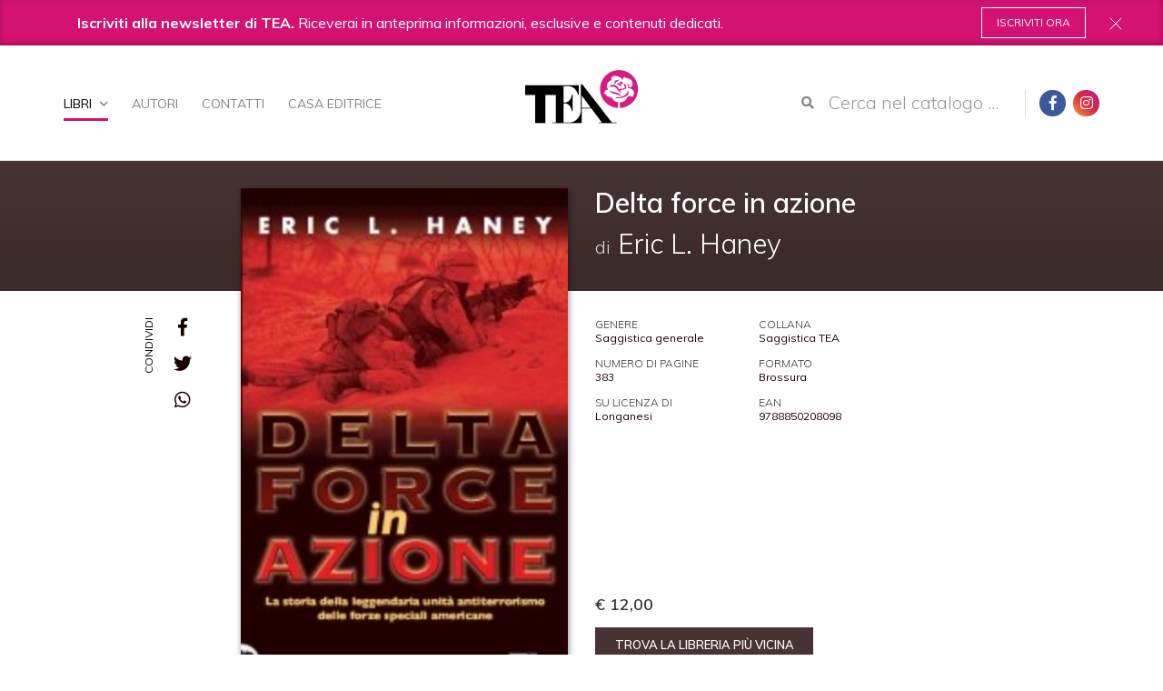

--- FILE ---
content_type: text/html;charset=utf-8
request_url: https://www.tealibri.it/libri/delta-force-in-azione-9788850208098
body_size: 6367
content:
<!doctype html><html xmlns="http://www.w3.org/1999/xhtml" lang="it"> <head><meta charset="utf-8"><meta http-equiv="X-UA-Compatible" content="IE=edge"><meta name="viewport" content="width=device-width, initial-scale=1"><meta name="format-detection" content="telephone=no"><!-- Google Tag Manager --><script>(function(w,d,s,l,i){w[l]=w[l]||[];w[l].push({'gtm.start':
new Date().getTime(),event:'gtm.js'});var f=d.getElementsByTagName(s)[0],
j=d.createElement(s),dl=l!='dataLayer'?'&l='+l:'';j.async=true;j.src=
'https://www.googletagmanager.com/gtm.js?id='+i+dl;f.parentNode.insertBefore(j,f);
})(window,document,'script','dataLayer','GTM-MZ4H8TQ');</script><!-- End Google Tag Manager --><link href="https://fonts.googleapis.com/css?family=Muli:300,400,600,700,800,900|Belgrano" rel="stylesheet"><base href="https://www.tealibri.it/libri/delta-force-in-azione-9788850208098"><!--[if lt IE 7]></base><![endif]--><meta property="og:title" content="TEA - Delta force in azione"><meta property="og:url" content="https://www.tealibri.it/libri/delta-force-in-azione-9788850208098"><meta property="og:image" content="https://www.tealibri.it/libri/delta-force-in-azione-9788850208098/image_large"><meta property="og:site_name" content="tealibri.it"><meta property="og:locale" content="it_IT"><title>Eric L. Haney - Delta force in azione &mdash; TEA Libri</title><link rel="stylesheet" type="text/css" href="https://www.tealibri.it/portal_css/TEA%20-%20Site%20Package/++resource++tea.site.fonts/css/dripicons.css"><link rel="stylesheet" type="text/css" href="https://www.tealibri.it/portal_css/TEA%20-%20Site%20Package/++resource++tea.site.fonts/css/fontawesome.min.css"><link rel="stylesheet" type="text/css" href="https://www.tealibri.it/portal_css/TEA%20-%20Site%20Package/++resource++tea.site.stylesheets/slick.css"><link rel="stylesheet" type="text/css" href="https://www.tealibri.it/portal_css/TEA%20-%20Site%20Package/++resource++tea.site.stylesheets/magnific-popup.css"><link rel="stylesheet" type="text/css" href="https://www.tealibri.it/portal_css/TEA%20-%20Site%20Package/bootstrap.css"><link rel="stylesheet" type="text/css" href="https://www.tealibri.it/portal_css/TEA%20-%20Site%20Package/base.css"><link rel="stylesheet" type="text/css" href="https://www.tealibri.it/portal_css/TEA%20-%20Site%20Package/public.css"><link rel="stylesheet" type="text/css" href="https://www.tealibri.it/portal_css/TEA%20-%20Site%20Package/columns.css"><link rel="stylesheet" type="text/css" href="https://www.tealibri.it/portal_css/TEA%20-%20Site%20Package/portlets.css"><link rel="stylesheet" type="text/css" href="https://www.tealibri.it/portal_css/TEA%20-%20Site%20Package/forms.css"><link rel="stylesheet" type="text/css" href="https://www.tealibri.it/portal_css/TEA%20-%20Site%20Package/print.css"><link rel="stylesheet" type="text/css" href="https://www.tealibri.it/portal_css/TEA%20-%20Site%20Package/++resource++mediatria.cookies.stylesheets/main.css"><link rel="stylesheet" type="text/css" href="https://www.tealibri.it/portal_css/TEA%20-%20Site%20Package/teaCustom.css"><!--[if lt IE 8]>    
    
    <link rel="stylesheet" type="text/css" href="https://www.tealibri.it/portal_css/TEA%20-%20Site%20Package/IEFixes.css" />
        <![endif]--><meta name="DC.creator" content="zope"><meta name="DC.format" content="text/html"><meta name="DC.language" content="it"><meta name="DC.date.modified" content="2019-05-18T12:57:46+01:00"><meta name="DC.date.created" content="2018-12-16T17:13:34+01:00"><meta name="DC.type" content="Book"><meta name="DC.distribution" content="Global"><meta name="robots" content="ALL"><meta name="distribution" content="Global"><link rel="canonical" href="https://www.tealibri.it/libri/delta-force-in-azione-9788850208098"><link rel="shortcut icon" type="image/x-icon" href="https://www.tealibri.it/favicon.ico"><link rel="apple-touch-icon" href="https://www.tealibri.it/touch_icon.png"><link rel="search" href="https://www.tealibri.it/@@search" title="Cerca nel sito"><link rel="stylesheet" href="++resource++tea.site.stylesheets/magnific-popup.css"><!-- HTML5 Shim and Respond.js IE8 support of HTML5 elements and media queries --><!-- WARNING: Respond.js doesn't work if you view the page via file:// --><!--[if lt IE 9]>
      <script src="https://oss.maxcdn.com/html5shiv/3.7.2/html5shiv.min.js"></script>
      <script src="https://oss.maxcdn.com/respond/1.4.2/respond.min.js"></script>
      <![endif]--></head> <body class="template-book_view portaltype-book site-tea off section-libri subsection-delta-force-in-azione-9788850208098 icons-on userrole-anonymous" dir="ltr"> <!-- Google Tag Manager (noscript) --> <noscript><iframe src="https://www.googletagmanager.com/ns.html?id=GTM-MZ4H8TQ" height="0" width="0" style="display:none;visibility:hidden"></iframe></noscript> <!-- End Google Tag Manager (noscript) --> <div id="portal-personaltools-wrapper"> </div> <div id="responsive-menu"> <div id="responsive-menu_inner" class="container"> <div class="mrow tablet-menu"> <div class="col-md-6 col-sm-8"> <div class="responsiveMenu_inner"> <h3><a href="https://www.tealibri.it/casa-editrice">Casa Editrice</a></h3> <div class="responsiveMenu_sub"> <h3><a href="https://www.tealibri.it/libri/">Libri</a></h3> <a href="https://www.tealibri.it/libri/novita">Novità</a> <a href="https://www.tealibri.it/libri/in-arrivo">In arrivo</a> <a href="https://www.tealibri.it/libri/generi">Generi</a> <a href="https://www.tealibri.it/libri/collane">Collane</a> </div> <h3><a href="https://www.tealibri.it/autori">Autori</a></h3> <h3><a href="https://www.tealibri.it/speciali">Speciali</a></h3> <h3><a href="https://www.tealibri.it/contatti">Contatti</a></h3> <h6><a href="https://www.tealibri.it/policy">Cookie Policy</a></h6> </div> </div> <div class="col-md-6 col-sm-4"> <div class="responsiveMenu_inner"> <div class="responsiveMenu_address"> <strong>Dove siamo</strong> Via Gherardini, 10 - 20145 Milano<br> Tel 02 34597625<br> </div> <div class="responsiveMenu_social"> <strong>Seguici su</strong> <a class="portalSocial" target="_blank" href="https://www.facebook.com/TEAlibri/" style="display:inline-block"><i class="fab fa-facebook-f"></i></a> <a class="portalSocial bg-instagram" href="https://www.instagram.com/tea.libri/" target="_blank" style="display:inline-block;margin-left: 5px"><i class="fab fa-instagram"></i></a> </div> </div> </div> </div> <div class="mrow smartphone-menu"> <div class="col-md-12"> <div class="responsiveMenu_inner"> <h3><a href="https://www.tealibri.it/casa-editrice">Casa Editrice</a></h3> <div class="responsiveMenu_sub"> <h3><a href="https://www.tealibri.it/libri/">Libri</a></h3> <div style="column-count: 2; padding: 0 110px"> <a href="https://www.tealibri.it/libri/novita">Novità</a> <a href="https://www.tealibri.it/libri/in-arrivo">In arrivo</a> <a href="https://www.tealibri.it/libri/generi">Generi</a> <a href="https://www.tealibri.it/libri/collane">Collane</a> </div> </div> <h3><a href="https://www.tealibri.it/autori">Autori</a></h3> <h3><a href="https://www.tealibri.it/speciali">Speciali</a></h3> <h3><a href="https://www.tealibri.it/contatti">Contatti</a></h3> </div> </div> <div class="col-md-12"> <div class="responsiveMenu_inner"> <h6><a href="https://www.tealibri.it/policy">Cookie Policy</a></h6> </div> </div> <div class="mrow"> <div class="col-md-12"> <div class="responsiveMenu_inner"> <div class="responsiveMenu_address"> <strong>Dove siamo</strong> Via Gherardini, 10 - 20145 Milano<br> Tel 02 34597625<br> </div> <div class="responsiveMenu_social"> <strong>Seguici su</strong> <a class="portalSocial" target="_blank" href="https://www.facebook.com/TEAlibri/" style="display:inline-block!important;"><i class="fab fa-facebook-f"></i></a> <a class="portalSocial bg-instagram" href="https://www.instagram.com/tea.libri/" target="_blank" style="display:inline-block!important;margin-left: 5px"><i class="fab fa-instagram"></i></a> </div> </div> </div> </div> </div> </div> </div> <div class="newsletter-banner js-newsletter"> <div class="container"> <div class="row"> <div class="col-md-12"> <div class="newsletter-banner__inner"> <p><b>Iscriviti alla newsletter di TEA.</b> Riceverai in anteprima informazioni, esclusive e contenuti dedicati.</p> <a class="btn-nl-banner js-close-banner" href="/newsletter">Iscriviti ora</a> </div> </div> </div> </div> <span class="nl-close js-close-banner" style="cursor: pointer"><img src="++resource++tea.site.images/close-x.svg" alt="close"></span> </div> <header id="header"> <div class="container"> <div id="portal-header"> <nav role="navigation" id="portal-globalnav"> <ul> <li id="portaltab-libri" class="selected"> <a id="libri-menu-trigger" href="https://www.tealibri.it/libri" title>Libri <i class="fa fa-chevron-down"></i></a> </li> <li id="portaltab-autori" class="plain"> <a href="https://www.tealibri.it/autori" title>Autori</a> </li> <li id="portaltab-contatti" class="plain"> <a href="https://www.tealibri.it/contatti" title>Contatti</a> </li> <li id="portaltab-casa-editrice" class="plain"> <a href="https://www.tealibri.it/casa-editrice" title>Casa Editrice</a> </li> </ul> </nav> <div id="dropdown-menu" style="display: none"> <div id="dropdown-menu-inner"> <div class="dropdownRow"> <a href="https://www.tealibri.it/libri/novita">Novità</a> </div> <div class="dropdownRow"> <a href="https://www.tealibri.it/libri/in-arrivo">In arrivo</a> </div> <div class="dropdownRow"> <a href="https://www.tealibri.it/libri/generi">Generi</a> </div> <div class="dropdownRow"> <a href="https://www.tealibri.it/libri/collane">Collane</a> </div> </div> <div id="dropdown-link"> <a href="https://www.tealibri.it/catalogo">Vedi tutti</a> </div> </div> <div id="trigger-menu"> <div id="bars"></div> </div> <a id="portal-logo" title="TEA Libri" accesskey="1" href="https://www.tealibri.it"> <img src="++resource++tea.site.images/tea-logo.svg" alt> </a> <div id="portal-right-outer"> <div id="search-responsive"><span>Cerca</span><i class="fas fa-search"></i></div> <div id="portal-searchbox"> <form id="searchGadget_form" role="search" method="post" class="searchForm form-inline" action="https://www.tealibri.it/catalogo"> <div class="LSBox form-group"> <button class="searchButton btn btn-default" type="submit" value="Cerca"><i class="fas fa-search"></i></button> <input name="search_key" type="text" size="18" title="Cerca nel catalogo ..." placeholder="Cerca nel catalogo ..." accesskey="4" class="searchField form-control" id="searchGadget"> <!--?<div class="LSResult" id="LSResult">--> <!--?<div class="LSShadow" id="LSShadow"></div>--> <!--?</div>--> </div> </form> </div> <div id="portal-social"> <a class="portalSocial" href="https://www.facebook.com/TEAlibri/" target="_blank"><i class="fab fa-facebook-f"></i></a> <a class="portalSocial bg-instagram" href="https://www.instagram.com/tea.libri/" target="_blank" style="margin-left: 5px"><i class="fab fa-instagram"></i></a> </div> </div> <p class="hiddenStructure"> <a accesskey="2" href="https://www.tealibri.it/libri/delta-force-in-azione-9788850208098#content">Salta ai contenuti.</a> | <a accesskey="6" href="https://www.tealibri.it/libri/delta-force-in-azione-9788850208098#portal-globalnav">Salta alla navigazione</a> </p> </div> </div> </header> <!-- status message --> <dl class="portalMessage info" id="kssPortalMessage" style="display:none"> <dt>Info</dt> <dd></dd> </dl> <div id="portal-columns"> <div id="portal-column-content"> <div id="viewlet-above-content"></div> <div class> <div id="content"> <div id="libro-view" itemscope itemtype="http://schema.org/Book" data-url="https://www.tealibri.it/libri/delta-force-in-azione-9788850208098" data-color data-ean="9788850208098"> <div class="dynamicBackground" id="colored-header"> <div class="container"> <div class="mrow"> <div class="col-md-4 col-md-offset-6 col-sm-6 col-sm-offset-6"> <div id="text-header"> <h1 itemprop="name">Delta force in azione</h1> <h2 itemscope itemtype="http://schema.org/Person" itemprop="author" class="autori-1">di <a itemprop="url" content="https://www.tealibri.it/autori/eric-l-haney" href="https://www.tealibri.it/autori/eric-l-haney"><span itemprop="name">Eric L. Haney</span></a> </h2> <meta itemprop="publisher" content="TEA Libri"> </div> </div> </div> </div> </div> <div id="libro-top" data-url="https://www.tealibri.it/libri/delta-force-in-azione-9788850208098" data-ean="9788850208098"> <div class="container"> <div class="mrow"> <div class="col-md-1 col-md-offset-1 col-sm-1 visible-sm visible-md visible-lg"> <div id="libro-sharing"> <a target="_blank" href="http://www.facebook.com/sharer/sharer.php?u=https://www.tealibri.it/libri/delta-force-in-azione-9788850208098&text=Eric L. Haney - Delta force in azione - TEA Libri"> <i class="fab fa-facebook-f dynamicColorNoAlpha"></i> </a> <a target="_blank" href="https://twitter.com/share?url=https://www.tealibri.it/libri/delta-force-in-azione-9788850208098&text=Eric L. Haney - Delta force in azione - TEA Libri"> <i class="fab fa-twitter dynamicColorNoAlpha"></i> </a> <a target="_blank" href="whatsapp://send?text=Eric L. Haney - Delta force in azione - TEA Libri%20https://www.tealibri.it/libri/delta-force-in-azione-9788850208098"> <i class="fab fa-whatsapp dynamicColorNoAlpha"></i> </a> </div> </div> <div class="col-md-4 col-sm-5 col-xs-5 col-xss-6 col-xxxs-8 col-xxxs-offset-2" id="cover-wrapper"> <div id="libro-cover"> <meta itemprop="thumbnailUrl" content="https://www.tealibri.it/libri/delta-force-in-azione-9788850208098/image_large"> <img id="cover" itemprop="image" content="https://www.tealibri.it/libri/delta-force-in-azione-9788850208098/image" src="https://www.tealibri.it/libri/delta-force-in-azione-9788850208098/image_large" alt="Delta force in azione"> </div> <div id="libro-price" itemprop="offers" itemscope itemtype="http://schema.org/Offer"> <span itemprop="price">€ 12,00</span> <a class="dynamicBackground" target="_blank" itemprop="url" href="https://www.illibraio.it/librerie?utm_source=BottoneTrovaLibreria&utm_medium=Delta force in azione&utm_campaign=TEA">Trova la libreria più vicina</a> <a class="dynamicBackground buy-btn" href="#" target="_blank">Acquista online</a> <div class="tendinaBuy"> <div class="dynamicBackground fakeBackground"></div> <a target="_blank" style="padding-top: 8px;padding-bottom: 8px;" itemprop="url" href="https://clkuk.tradedoubler.com/click?p(217249)a(2390779)g(20336894)url(https://www.ibs.it/libro/e/9788850208098)"> <img style="height:20px;width:auto" src="++resource++tea.site.images/ibs-logo.svg"> </a> <a target="_blank" style="padding-top: 8px;padding-bottom: 8px;" itemprop="url" href="https://www.amazon.it/dp/885020809X/ref=nosim?tag=tealibri-21"> <img style="height:22px;width:auto" src="++resource++tea.site.images/amazon-logo-white.svg"> </a> </div> </div> </div> <div class="col-md-4 col-sm-6 col-xs-7 col-xss-12 col-xxxs-12 col-xss-offset-0" id="info-wrapper"> <div id="libro-info"> <div class="libroInfoCol"> <h6>Genere</h6> <a class="dynamicColorNoAlpha" href="https://www.tealibri.it/generi/saggistica-generale"><span itemprop="genre">Saggistica generale</span></a> </div> <div class="libroInfoCol"> <h6>Collana</h6> <a class="dynamicColorNoAlpha" href="https://www.tealibri.it/collane/saggistica-tea"> Saggistica TEA </a> </div> <div class="libroInfoCol"> <h6>Numero di pagine</h6> <span class="dynamicColorNoAlpha" itemprop="numberOfPages">383</span> </div> <div class="libroInfoCol"> <h6>Formato</h6> <span class="dynamicColorNoAlpha" itemprop="bookFormat">Brossura</span> </div> <div class="libroInfoCol"> <h6>Su licenza di</h6> <span class="dynamicColorNoAlpha">Longanesi</span> </div> <div class="libroInfoCol"> <h6>Ean</h6> <span class="dynamicColorNoAlpha" itemprop="isbn">9788850208098</span> </div> <div id="anteprima-wrapper" style="opacity: 0; height: 44px"> <hr> <a target="_blank" class="btn-sfogliabile" href style="display: none"><i class="fas fa-book-open dynamicColorNoAlpha"></i> <span>Sfoglia le prime pagine</span></a> </div> </div> </div> </div> </div> </div> <div id="libro-bottom"> <div class="container"> <div class="mrow"> </div> </div> </div> <div id="libro-description"> <div class="container"> <div class="mrow"> <div class="col-md-offset-2 col-md-8 col-sm-offset-1 col-sm-10"> <div itemprop="description"><p>Con questo brillante e avvincente resoconto, Eric Haney, uno dei membri fondatori della Delta Force, ci accompagna dentro la realtà della leggendaria unità antiterrorismo. Per la prima volta vengono svelati i particolari dell'estenuante processo di selezione e addestramento - concepito per spezzare il combattente più forte '; vengono riportate le micidiali routine di alcune vere missioni e viene descritta nel dettaglio l'irruzione in un aeroplano in mano ai dirottatori... Dalle operazioni di guerriglia nella giungla del Centroamerica allo sbarco a Grenada, Haney riesce a restituire l'eroismo e la disciplina che caratterizzano gli uomini della Delta Force, trasportando il lettore in mezzo a loro, sul campo, nel cuore dell'azione.</p></div> </div> </div> </div> </div> <div id="libro-mini-slider"> <div class="container"> <div class="mrow"> <div class="col-md-offset-2 col-md-8 col-sm-offset-1 col-sm-10"> </div> </div> </div> </div> <div id="libro-mega-slider"> <div class="container"> <div class="megaSlider"> <h6>DELLO STESSO GENERE</h6> <div id="libro-genere-slider" class="mrow"> <div class="slideBook"> <div class="bookBox"> <div class="bookBoxImg" style="background:url(https://www.tealibri.it/libri/robin-s-sharma-la-ricchezza-che-il-denaro-non-ti-pua2-dare-9788850274314/image_preview) no-repeat center center /cover"> <a href="https://www.tealibri.it/libri/robin-s-sharma-la-ricchezza-che-il-denaro-non-ti-pua2-dare-9788850274314"></a> </div> <div class="bookBoxText"> <h3><a href="https://www.tealibri.it/libri/robin-s-sharma-la-ricchezza-che-il-denaro-non-ti-pua2-dare-9788850274314">La ricchezza che il denaro non ti può dare</a></h3> <h4> <a href="https://www.tealibri.it/autori/robin-s-sharma">Robin S. Sharma</a> </h4> </div> </div> </div> <div class="slideBook"> <div class="bookBox"> <div class="bookBoxImg" style="background:url(https://www.tealibri.it/libri/paolo-alliata-lamore-fa-i-miracoli-9788850274147/image_preview) no-repeat center center /cover"> <a href="https://www.tealibri.it/libri/paolo-alliata-lamore-fa-i-miracoli-9788850274147"></a> </div> <div class="bookBoxText"> <h3><a href="https://www.tealibri.it/libri/paolo-alliata-lamore-fa-i-miracoli-9788850274147">L'amore fa i miracoli</a></h3> <h4> <a href="https://www.tealibri.it/autori/paolo-alliata">Paolo Alliata</a> </h4> </div> </div> </div> <div class="slideBook"> <div class="bookBox"> <div class="bookBoxImg" style="background:url(https://www.tealibri.it/libri/piergiorgio-odifreddi-il-matematico-impertinente-9788850274505/image_preview) no-repeat center center /cover"> <a href="https://www.tealibri.it/libri/piergiorgio-odifreddi-il-matematico-impertinente-9788850274505"></a> </div> <div class="bookBoxText"> <h3><a href="https://www.tealibri.it/libri/piergiorgio-odifreddi-il-matematico-impertinente-9788850274505">Il matematico impertinente</a></h3> <h4> <a href="https://www.tealibri.it/autori/piergiorgio-odifreddi">Piergiorgio Odifreddi</a> </h4> </div> </div> </div> <div class="slideBook"> <div class="bookBox"> <div class="bookBoxImg" style="background:url(https://www.tealibri.it/libri/piergiorgio-odifreddi-le-menzogne-di-ulisse-9788850274499/image_preview) no-repeat center center /cover"> <a href="https://www.tealibri.it/libri/piergiorgio-odifreddi-le-menzogne-di-ulisse-9788850274499"></a> </div> <div class="bookBoxText"> <h3><a href="https://www.tealibri.it/libri/piergiorgio-odifreddi-le-menzogne-di-ulisse-9788850274499">Le menzogne di Ulisse</a></h3> <h4> <a href="https://www.tealibri.it/autori/piergiorgio-odifreddi">Piergiorgio Odifreddi</a> </h4> </div> </div> </div> <div class="slideBook"> <div class="bookBox"> <div class="bookBoxImg" style="background:url(https://www.tealibri.it/libri/piergiorgio-odifreddi-incontri-con-menti-straordinarie-9788850274482/image_preview) no-repeat center center /cover"> <a href="https://www.tealibri.it/libri/piergiorgio-odifreddi-incontri-con-menti-straordinarie-9788850274482"></a> </div> <div class="bookBoxText"> <h3><a href="https://www.tealibri.it/libri/piergiorgio-odifreddi-incontri-con-menti-straordinarie-9788850274482">Incontri con menti straordinarie</a></h3> <h4> <a href="https://www.tealibri.it/autori/piergiorgio-odifreddi">Piergiorgio Odifreddi</a> </h4> </div> </div> </div> <div class="slideBook"> <div class="bookBox"> <div class="bookBoxImg" style="background:url(https://www.tealibri.it/libri/luca-briasco-il-re-di-tutti-9788850274178/image_preview) no-repeat center center /cover"> <a href="https://www.tealibri.it/libri/luca-briasco-il-re-di-tutti-9788850274178"></a> </div> <div class="bookBoxText"> <h3><a href="https://www.tealibri.it/libri/luca-briasco-il-re-di-tutti-9788850274178">Il re di tutti</a></h3> <h4> <a href="https://www.tealibri.it/autori/luca-briasco">Luca Briasco</a> </h4> </div> </div> </div> <div class="slideBook"> <div class="bookBox"> <div class="bookBoxImg" style="background:url(https://www.tealibri.it/libri/lucy-worsley-la-vita-segreta-di-agatha-christie-9788850273898/image_preview) no-repeat center center /cover"> <a href="https://www.tealibri.it/libri/lucy-worsley-la-vita-segreta-di-agatha-christie-9788850273898"></a> </div> <div class="bookBoxText"> <h3><a href="https://www.tealibri.it/libri/lucy-worsley-la-vita-segreta-di-agatha-christie-9788850273898">La vita segreta di Agatha Christie</a></h3> <h4> <a href="https://www.tealibri.it/autori/lucy-worsley">Lucy Worsley</a> </h4> </div> </div> </div> <div class="slideBook"> <div class="bookBox"> <div class="bookBoxImg" style="background:url(https://www.tealibri.it/libri/jens-andersen-lego-una-storia-di-famiglia-9788850273881/image_preview) no-repeat center center /cover"> <a href="https://www.tealibri.it/libri/jens-andersen-lego-una-storia-di-famiglia-9788850273881"></a> </div> <div class="bookBoxText"> <h3><a href="https://www.tealibri.it/libri/jens-andersen-lego-una-storia-di-famiglia-9788850273881">LEGO. Una storia di famiglia</a></h3> <h4> <a href="https://www.tealibri.it/autori/jens-andersen">Jens Andersen</a> </h4> </div> </div> </div> <div class="slideBook"> <div class="bookBox"> <div class="bookBoxImg" style="background:url(https://www.tealibri.it/libri/monica-maggioni-spettri-9788850273867/image_preview) no-repeat center center /cover"> <a href="https://www.tealibri.it/libri/monica-maggioni-spettri-9788850273867"></a> </div> <div class="bookBoxText"> <h3><a href="https://www.tealibri.it/libri/monica-maggioni-spettri-9788850273867">Spettri</a></h3> <h4> <a href="https://www.tealibri.it/autori/monica-maggioni">Monica Maggioni</a> </h4> </div> </div> </div> <div class="slideBook"> <div class="bookBox"> <div class="bookBoxImg" style="background:url(https://www.tealibri.it/libri/candace-b-pert-molecole-di-emozioni-9788850273829/image_preview) no-repeat center center /cover"> <a href="https://www.tealibri.it/libri/candace-b-pert-molecole-di-emozioni-9788850273829"></a> </div> <div class="bookBoxText"> <h3><a href="https://www.tealibri.it/libri/candace-b-pert-molecole-di-emozioni-9788850273829">Molecole di emozioni</a></h3> <h4> <a href="https://www.tealibri.it/autori/candace-b-pert">Candace B. Pert</a> </h4> </div> </div> </div> <div class="slideBook"> <div class="bookBox"> <div class="bookBoxImg" style="background:url(https://www.tealibri.it/libri/suzanne-osullivan-il-paradosso-della-diagnosi-9788850272969/image_preview) no-repeat center center /cover"> <a href="https://www.tealibri.it/libri/suzanne-osullivan-il-paradosso-della-diagnosi-9788850272969"></a> </div> <div class="bookBoxText"> <h3><a href="https://www.tealibri.it/libri/suzanne-osullivan-il-paradosso-della-diagnosi-9788850272969">Il paradosso della diagnosi</a></h3> <h4> <a href="https://www.tealibri.it/autori/suzanne-osullivan">Suzanne O'Sullivan</a> </h4> </div> </div> </div> <div class="slideBook"> <div class="bookBox"> <div class="bookBoxImg" style="background:url(https://www.tealibri.it/libri/nelle-fortenberry-il-ragazzo-del-futuro-9788850272723/image_preview) no-repeat center center /cover"> <a href="https://www.tealibri.it/libri/nelle-fortenberry-il-ragazzo-del-futuro-9788850272723"></a> </div> <div class="bookBoxText"> <h3><a href="https://www.tealibri.it/libri/nelle-fortenberry-il-ragazzo-del-futuro-9788850272723">Il ragazzo del futuro</a></h3> <h4> <a href="https://www.tealibri.it/autori/nelle-fortenberry">Nelle Fortenberry</a> </h4> </div> </div> </div> </div> </div> </div> </div> <div id="responsive-sharing"> <div class="container"> <span>Condividi</span> <div id="responsive-sharing-inner"> <a target="_blank" href="http://www.facebook.com/sharer/sharer.php?u=https://www.tealibri.it/libri/delta-force-in-azione-9788850208098&text=Eric L. Haney - Delta force in azione - TEA Libri"> <i class="fab fa-facebook-f dynamicColorNoAlpha"></i> </a> <a target="_blank" href="https://twitter.com/share?url=https://www.tealibri.it/libri/delta-force-in-azione-9788850208098&text=Eric L. Haney - Delta force in azione - TEA Libri"> <i class="fab fa-twitter dynamicColorNoAlpha"></i> </a> <a target="_blank" href="whatsapp://send?text=Eric L. Haney - Delta force in azione - TEA Libri%20https://www.tealibri.it/libri/delta-force-in-azione-9788850208098"> <i class="fab fa-whatsapp dynamicColorNoAlpha"></i> </a> </div> </div> </div> </div> </div> </div> <div id="viewlet-below-content"><div id="portal-breadcrumb"> <div class="container"> <ul class="breadcrumb"> <li id="breadcrumbs-home"> <a href="https://www.tealibri.it">Home</a> </li> <li id="breadcrumbs-1" dir="ltr"> <a href="https://www.tealibri.it/libri">Libri</a> </li> <li id="breadcrumbs-2" dir="ltr"> <span class="active">Delta force in azione</span> </li> </ul> </div> </div> </div> </div> </div> <footer id="footer"> <div id="portal-siteactions"> </div> <div id="portal-footer"> <div class="container"> <div class="mrow"> <div class="col-md-4 col-sm-4"> <a class="footer-logo" href> <img height="50" src="++resource++tea.site.images/tea-logo.svg" alt> </a> <div class="footer-quote"> <strong>Grandi best seller</strong> per tutte le tasche </div> </div> <div class="col-md-6 col-sm-6"> <div class="mrow"> <div class="col-md-6 col-sm-6"> <div class="footer-menu"> <h2><a href="/casa-editrice">Casa Editrice</a></h2> <h2><a href="/libri">Libri</a></h2> <div class="footer-submenu"> <h3><a href="/libri/novita">Novità</a></h3> <h3><a href="/libri/in-arrivo">In arrivo</a></h3> <h3><a href="/libri/generi">Generi</a></h3> <h3><a href="/libri/collane">Collane</a></h3> </div> </div> </div> <div class="col-md-6 col-sm-6"> <div class="footer-menu"> <h2><a href="/autori">Autori</a></h2> <h2><a href="/speciali">Speciali</a></h2> <h2><a href="/contatti">Contatti</a></h2> </div> </div> </div> </div> <div class="col-md-2 col-sm-2"> <h6 class="miniLabel">Seguici su</h6> <div class="socialWrapper"> <a href="https://www.facebook.com/TEAlibri/" target="_blank" class="portalSocial"><i class="fab fa-facebook-f"></i></a> <a class="portalSocial bg-instagram" href="https://www.instagram.com/tea.libri/" target="_blank" style="margin-left: 5px"><i class="fab fa-instagram"></i></a> </div> </div> </div> </div> </div> <div id="portal-colophon"> <div class="container"> <div class="row"> <div class="col-md-6" style="padding: 0"> <div class="gruppo-gems"> <span>TEA - Tascabili degli Editori Associati S.r.l. | All rights reserved &copy; 2026 | P.IVA: 09691220157</span> <span>Una casa editrice del Gruppo editoriale Mauri Spagnol</span><br> <a href="http://www.maurispagnol.it" target="_blank"><img alt="Gruppo editoriale Mauri Spagnol" src="logo-full.png"></a> </div> </div> <div class="col-md-5" style="padding: 0"> <p style="color:#666; font-size: 10px">Il sito tealibri.it partecipa ai programmi di affiliazione dei negozi IBS.it e Amazon EU, forme di accordo che consentono ai siti di recepire una piccola quota dei ricavi sui prodotti linkati e poi acquistati dagli utenti, senza variazione di prezzo per questi ultimi.</p> </div> <div class="col-md-1" style="padding: 0"> <ul> <li><a href="https://www.tealibri.it/policy">Cookie Policy</a></li> </ul> </div> </div> </div> </div> </footer> <script type="text/javascript" src="https://www.tealibri.it/portal_javascripts/TEA%20-%20Site%20Package/jquery-1.11.1.min.js"></script> <script type="text/javascript" src="https://www.tealibri.it/portal_javascripts/TEA%20-%20Site%20Package/++resource++tea.site.javascripts/teaCustom.js"></script> <script type="text/javascript" src="https://www.tealibri.it/portal_javascripts/TEA%20-%20Site%20Package/modernizr.js"></script> <script type="text/javascript" src="https://www.tealibri.it/portal_javascripts/TEA%20-%20Site%20Package/++resource++tea.site.javascripts/jquery.magnific-popup.min.js"></script> <script type="text/javascript" src="https://www.tealibri.it/portal_javascripts/TEA%20-%20Site%20Package/++resource++tea.site.javascripts/slick.min.js"></script> <script type="text/javascript" src="https://www.tealibri.it/portal_javascripts/TEA%20-%20Site%20Package/bootstrap.min.js"></script> <script type="text/javascript" src="https://www.tealibri.it/portal_javascripts/TEA%20-%20Site%20Package/register_function.js"></script> <script type="text/javascript" src="https://www.tealibri.it/portal_javascripts/TEA%20-%20Site%20Package/plone_javascript_variables.js"></script> <script type="text/javascript" src="https://www.tealibri.it/portal_javascripts/TEA%20-%20Site%20Package/++resource++plone.app.jquerytools.js"></script> <script type="text/javascript" src="https://www.tealibri.it/portal_javascripts/TEA%20-%20Site%20Package/++resource++plone.app.jquerytools.form.js"></script> <script type="text/javascript" src="https://www.tealibri.it/portal_javascripts/TEA%20-%20Site%20Package/++resource++plone.app.jquerytools.overlayhelpers.js"></script> <script type="text/javascript" src="https://www.tealibri.it/portal_javascripts/TEA%20-%20Site%20Package/++resource++plone.app.jquerytools.dateinput.js"></script> <script type="text/javascript" src="https://www.tealibri.it/portal_javascripts/TEA%20-%20Site%20Package/++resource++plone.app.jquerytools.tooltip.js"></script> <script type="text/javascript" src="https://www.tealibri.it/portal_javascripts/TEA%20-%20Site%20Package/nodeutilities.js"></script> <script type="text/javascript" src="https://www.tealibri.it/portal_javascripts/TEA%20-%20Site%20Package/cookie_functions.js"></script> <script type="text/javascript" src="https://www.tealibri.it/portal_javascripts/TEA%20-%20Site%20Package/livesearch.js"></script> <script type="text/javascript" src="https://www.tealibri.it/portal_javascripts/TEA%20-%20Site%20Package/select_all.js"></script> <script type="text/javascript" src="https://www.tealibri.it/portal_javascripts/TEA%20-%20Site%20Package/dragdropreorder.js"></script> <script type="text/javascript" src="https://www.tealibri.it/portal_javascripts/TEA%20-%20Site%20Package/collapsiblesections.js"></script> <script type="text/javascript" src="https://www.tealibri.it/portal_javascripts/TEA%20-%20Site%20Package/form_tabbing.js"></script> <script type="text/javascript" src="https://www.tealibri.it/portal_javascripts/TEA%20-%20Site%20Package/popupforms.js"></script> <script type="text/javascript" src="https://www.tealibri.it/portal_javascripts/TEA%20-%20Site%20Package/jquery.highlightsearchterms.js"></script> <script type="text/javascript" src="https://www.tealibri.it/portal_javascripts/TEA%20-%20Site%20Package/first_input_focus.js"></script> <script type="text/javascript" src="https://www.tealibri.it/portal_javascripts/TEA%20-%20Site%20Package/toc.js"></script> <script type="text/javascript" src="https://www.tealibri.it/portal_javascripts/TEA%20-%20Site%20Package/collapsibleformfields.js"></script> <script type="text/javascript" src="https://www.tealibri.it/portal_javascripts/TEA%20-%20Site%20Package/dropdown.js"></script> <script type="text/javascript" src="https://www.tealibri.it/portal_javascripts/TEA%20-%20Site%20Package/inline_validation.js"></script> <script type="text/javascript" src="https://www.tealibri.it/portal_javascripts/TEA%20-%20Site%20Package/kss-bbb.js"></script> <script type="text/javascript" src="https://www.tealibri.it/portal_javascripts/TEA%20-%20Site%20Package/++resource++jsi18n.js"></script> <script type="text/javascript" src="https://www.tealibri.it/portal_javascripts/TEA%20-%20Site%20Package/++resource++search.js"></script> <script type="text/javascript" src="https://www.tealibri.it/portal_javascripts/TEA%20-%20Site%20Package/++resource++mediatria.cookies.javascripts/main.js"></script> <script type="text/javascript" src="https://www.tealibri.it/portal_javascripts/TEA%20-%20Site%20Package/temp.js"></script> <script src="++resource++tea.site.javascripts/jquery.magnific-popup.min.js"></script> <script src="++resource++tea.site.javascripts/libro_view.js"></script> </body> </html> 

--- FILE ---
content_type: text/css; charset=utf-8
request_url: https://www.tealibri.it/portal_css/TEA%20-%20Site%20Package/++resource++tea.site.fonts/css/dripicons.css
body_size: 1861
content:
@charset "UTF-8";

@font-face {
  font-family: "dripicons-v2";
  src: url("../fonts/dripicons-v2.eot");
  src: url("../fonts/dripicons-v2.eot?#iefix") format("embedded-opentype"),
  url("../fonts/dripicons-v2.woff") format("woff"),
  url("../fonts/dripicons-v2.ttf") format("truetype"),
  url("../fonts/dripicons-v2.svg#dripicons-v2") format("svg");
  font-weight: normal;
  font-style: normal;

}

[data-icon]:before {
  font-family: "dripicons-v2" !important;
  content: attr(data-icon);
  font-style: normal !important;
  font-weight: normal !important;
  font-variant: normal !important;
  text-transform: none !important;
  speak: none;
  line-height: 1;
  -webkit-font-smoothing: antialiased;
  -moz-osx-font-smoothing: grayscale;
}

[class^="dripicons-"]:before,
[class*=" dripicons-"]:before {
  font-family: "dripicons-v2" !important;
  font-style: normal !important;
  font-weight: normal !important;
  font-variant: normal !important;
  text-transform: none !important;
  speak: none;
  line-height: 1;
  -webkit-font-smoothing: antialiased;
  -moz-osx-font-smoothing: grayscale;
}

.dripicons-alarm:before {
  content: "\61";
}

.dripicons-align-center:before {
  content: "\62";
}

.dripicons-align-justify:before {
  content: "\63";
}

.dripicons-align-left:before {
  content: "\64";
}

.dripicons-align-right:before {
  content: "\65";
}

.dripicons-anchor:before {
  content: "\66";
}

.dripicons-archive:before {
  content: "\67";
}

.dripicons-arrow-down:before {
  content: "\68";
}

.dripicons-arrow-left:before {
  content: "\69";
}

.dripicons-arrow-right:before {
  content: "\6a";
}

.dripicons-arrow-thin-down:before {
  content: "\6b";
}

.dripicons-arrow-thin-left:before {
  content: "\6c";
}

.dripicons-arrow-thin-right:before {
  content: "\6d";
}

.dripicons-arrow-thin-up:before {
  content: "\6e";
}

.dripicons-arrow-up:before {
  content: "\6f";
}

.dripicons-article:before {
  content: "\70";
}

.dripicons-backspace:before {
  content: "\71";
}

.dripicons-basket:before {
  content: "\72";
}

.dripicons-basketball:before {
  content: "\73";
}

.dripicons-battery-empty:before {
  content: "\74";
}

.dripicons-battery-full:before {
  content: "\75";
}

.dripicons-battery-low:before {
  content: "\76";
}

.dripicons-battery-medium:before {
  content: "\77";
}

.dripicons-bell:before {
  content: "\78";
}

.dripicons-blog:before {
  content: "\79";
}

.dripicons-bluetooth:before {
  content: "\7a";
}

.dripicons-bold:before {
  content: "\41";
}

.dripicons-bookmark:before {
  content: "\42";
}

.dripicons-bookmarks:before {
  content: "\43";
}

.dripicons-box:before {
  content: "\44";
}

.dripicons-briefcase:before {
  content: "\45";
}

.dripicons-brightness-low:before {
  content: "\46";
}

.dripicons-brightness-max:before {
  content: "\47";
}

.dripicons-brightness-medium:before {
  content: "\48";
}

.dripicons-broadcast:before {
  content: "\49";
}

.dripicons-browser:before {
  content: "\4a";
}

.dripicons-browser-upload:before {
  content: "\4b";
}

.dripicons-brush:before {
  content: "\4c";
}

.dripicons-calendar:before {
  content: "\4d";
}

.dripicons-camcorder:before {
  content: "\4e";
}

.dripicons-camera:before {
  content: "\4f";
}

.dripicons-card:before {
  content: "\50";
}

.dripicons-cart:before {
  content: "\51";
}

.dripicons-checklist:before {
  content: "\52";
}

.dripicons-checkmark:before {
  content: "\53";
}

.dripicons-chevron-down:before {
  content: "\54";
}

.dripicons-chevron-left:before {
  content: "\55";
}

.dripicons-chevron-right:before {
  content: "\56";
}

.dripicons-chevron-up:before {
  content: "\57";
}

.dripicons-clipboard:before {
  content: "\58";
}

.dripicons-clock:before {
  content: "\59";
}

.dripicons-clockwise:before {
  content: "\5a";
}

.dripicons-cloud:before {
  content: "\30";
}

.dripicons-cloud-download:before {
  content: "\31";
}

.dripicons-cloud-upload:before {
  content: "\32";
}

.dripicons-code:before {
  content: "\33";
}

.dripicons-contract:before {
  content: "\34";
}

.dripicons-contract-2:before {
  content: "\35";
}

.dripicons-conversation:before {
  content: "\36";
}

.dripicons-copy:before {
  content: "\37";
}

.dripicons-crop:before {
  content: "\38";
}

.dripicons-cross:before {
  content: "\39";
}

.dripicons-crosshair:before {
  content: "\21";
}

.dripicons-cutlery:before {
  content: "\22";
}

.dripicons-device-desktop:before {
  content: "\23";
}

.dripicons-device-mobile:before {
  content: "\24";
}

.dripicons-device-tablet:before {
  content: "\25";
}

.dripicons-direction:before {
  content: "\26";
}

.dripicons-disc:before {
  content: "\27";
}

.dripicons-document:before {
  content: "\28";
}

.dripicons-document-delete:before {
  content: "\29";
}

.dripicons-document-edit:before {
  content: "\2a";
}

.dripicons-document-new:before {
  content: "\2b";
}

.dripicons-document-remove:before {
  content: "\2c";
}

.dripicons-dot:before {
  content: "\2d";
}

.dripicons-dots-2:before {
  content: "\2e";
}

.dripicons-dots-3:before {
  content: "\2f";
}

.dripicons-download:before {
  content: "\3a";
}

.dripicons-duplicate:before {
  content: "\3b";
}

.dripicons-enter:before {
  content: "\3c";
}

.dripicons-exit:before {
  content: "\3d";
}

.dripicons-expand:before {
  content: "\3e";
}

.dripicons-expand-2:before {
  content: "\3f";
}

.dripicons-experiment:before {
  content: "\40";
}

.dripicons-export:before {
  content: "\5b";
}

.dripicons-feed:before {
  content: "\5d";
}

.dripicons-flag:before {
  content: "\5e";
}

.dripicons-flashlight:before {
  content: "\5f";
}

.dripicons-folder:before {
  content: "\60";
}

.dripicons-folder-open:before {
  content: "\7b";
}

.dripicons-forward:before {
  content: "\7c";
}

.dripicons-gaming:before {
  content: "\7d";
}

.dripicons-gear:before {
  content: "\7e";
}

.dripicons-graduation:before {
  content: "\5c";
}

.dripicons-graph-bar:before {
  content: "\e000";
}

.dripicons-graph-line:before {
  content: "\e001";
}

.dripicons-graph-pie:before {
  content: "\e002";
}

.dripicons-headset:before {
  content: "\e003";
}

.dripicons-heart:before {
  content: "\e004";
}

.dripicons-help:before {
  content: "\e005";
}

.dripicons-home:before {
  content: "\e006";
}

.dripicons-hourglass:before {
  content: "\e007";
}

.dripicons-inbox:before {
  content: "\e008";
}

.dripicons-information:before {
  content: "\e009";
}

.dripicons-italic:before {
  content: "\e00a";
}

.dripicons-jewel:before {
  content: "\e00b";
}

.dripicons-lifting:before {
  content: "\e00c";
}

.dripicons-lightbulb:before {
  content: "\e00d";
}

.dripicons-link:before {
  content: "\e00e";
}

.dripicons-link-broken:before {
  content: "\e00f";
}

.dripicons-list:before {
  content: "\e010";
}

.dripicons-loading:before {
  content: "\e011";
}

.dripicons-location:before {
  content: "\e012";
}

.dripicons-lock:before {
  content: "\e013";
}

.dripicons-lock-open:before {
  content: "\e014";
}

.dripicons-mail:before {
  content: "\e015";
}

.dripicons-map:before {
  content: "\e016";
}

.dripicons-media-loop:before {
  content: "\e017";
}

.dripicons-media-next:before {
  content: "\e018";
}

.dripicons-media-pause:before {
  content: "\e019";
}

.dripicons-media-play:before {
  content: "\e01a";
}

.dripicons-media-previous:before {
  content: "\e01b";
}

.dripicons-media-record:before {
  content: "\e01c";
}

.dripicons-media-shuffle:before {
  content: "\e01d";
}

.dripicons-media-stop:before {
  content: "\e01e";
}

.dripicons-medical:before {
  content: "\e01f";
}

.dripicons-menu:before {
  content: "\e020";
}

.dripicons-message:before {
  content: "\e021";
}

.dripicons-meter:before {
  content: "\e022";
}

.dripicons-microphone:before {
  content: "\e023";
}

.dripicons-minus:before {
  content: "\e024";
}

.dripicons-monitor:before {
  content: "\e025";
}

.dripicons-move:before {
  content: "\e026";
}

.dripicons-music:before {
  content: "\e027";
}

.dripicons-network-1:before {
  content: "\e028";
}

.dripicons-network-2:before {
  content: "\e029";
}

.dripicons-network-3:before {
  content: "\e02a";
}

.dripicons-network-4:before {
  content: "\e02b";
}

.dripicons-network-5:before {
  content: "\e02c";
}

.dripicons-pamphlet:before {
  content: "\e02d";
}

.dripicons-paperclip:before {
  content: "\e02e";
}

.dripicons-pencil:before {
  content: "\e02f";
}

.dripicons-phone:before {
  content: "\e030";
}

.dripicons-photo:before {
  content: "\e031";
}

.dripicons-photo-group:before {
  content: "\e032";
}

.dripicons-pill:before {
  content: "\e033";
}

.dripicons-pin:before {
  content: "\e034";
}

.dripicons-plus:before {
  content: "\e035";
}

.dripicons-power:before {
  content: "\e036";
}

.dripicons-preview:before {
  content: "\e037";
}

.dripicons-print:before {
  content: "\e038";
}

.dripicons-pulse:before {
  content: "\e039";
}

.dripicons-question:before {
  content: "\e03a";
}

.dripicons-reply:before {
  content: "\e03b";
}

.dripicons-reply-all:before {
  content: "\e03c";
}

.dripicons-return:before {
  content: "\e03d";
}

.dripicons-retweet:before {
  content: "\e03e";
}

.dripicons-rocket:before {
  content: "\e03f";
}

.dripicons-scale:before {
  content: "\e040";
}

.dripicons-search:before {
  content: "\e041";
}

.dripicons-shopping-bag:before {
  content: "\e042";
}

.dripicons-skip:before {
  content: "\e043";
}

.dripicons-stack:before {
  content: "\e044";
}

.dripicons-star:before {
  content: "\e045";
}

.dripicons-stopwatch:before {
  content: "\e046";
}

.dripicons-store:before {
  content: "\e047";
}

.dripicons-suitcase:before {
  content: "\e048";
}

.dripicons-swap:before {
  content: "\e049";
}

.dripicons-tag:before {
  content: "\e04a";
}

.dripicons-tag-delete:before {
  content: "\e04b";
}

.dripicons-tags:before {
  content: "\e04c";
}

.dripicons-thumbs-down:before {
  content: "\e04d";
}

.dripicons-thumbs-up:before {
  content: "\e04e";
}

.dripicons-ticket:before {
  content: "\e04f";
}

.dripicons-time-reverse:before {
  content: "\e050";
}

.dripicons-to-do:before {
  content: "\e051";
}

.dripicons-toggles:before {
  content: "\e052";
}

.dripicons-trash:before {
  content: "\e053";
}

.dripicons-trophy:before {
  content: "\e054";
}

.dripicons-upload:before {
  content: "\e055";
}

.dripicons-user:before {
  content: "\e056";
}

.dripicons-user-group:before {
  content: "\e057";
}

.dripicons-user-id:before {
  content: "\e058";
}

.dripicons-vibrate:before {
  content: "\e059";
}

.dripicons-view-apps:before {
  content: "\e05a";
}

.dripicons-view-list:before {
  content: "\e05b";
}

.dripicons-view-list-large:before {
  content: "\e05c";
}

.dripicons-view-thumb:before {
  content: "\e05d";
}

.dripicons-volume-full:before {
  content: "\e05e";
}

.dripicons-volume-low:before {
  content: "\e05f";
}

.dripicons-volume-medium:before {
  content: "\e060";
}

.dripicons-volume-off:before {
  content: "\e061";
}

.dripicons-wallet:before {
  content: "\e062";
}

.dripicons-warning:before {
  content: "\e063";
}

.dripicons-web:before {
  content: "\e064";
}

.dripicons-weight:before {
  content: "\e065";
}

.dripicons-wifi:before {
  content: "\e066";
}

.dripicons-wrong:before {
  content: "\e067";
}

.dripicons-zoom-in:before {
  content: "\e068";
}

.dripicons-zoom-out:before {
  content: "\e069";
}

--- FILE ---
content_type: application/x-javascript;charset=utf-8
request_url: https://www.tealibri.it/portal_javascripts/TEA%20-%20Site%20Package/temp.js
body_size: 26
content:

/* - temp.js - */
$(function(){
	var catalogo = $('#search-responsive');
	if (catalogo.length > 0) {
	    catalogo.on('click', function(){
	        window.location.href = '/catalogo';
	    })
	}
})


--- FILE ---
content_type: application/javascript
request_url: https://www.tealibri.it/portal_javascripts/TEA%20-%20Site%20Package/++resource++tea.site.javascripts/teaCustom.js
body_size: 660
content:
$(document).ready(function () {
    var $body = $('body');

    let nlCookie = readCookie('newsletter-v2');
    if (nlCookie !== 'visited') {
        $body.addClass('show-nl-banner');
    }

    $('.js-close-banner').on('click', function (e) {
        e.preventDefault();
        if (e.currentTarget.tagName === 'A') {
            createCookie('newsletter-v2', 'visited', 30);
            window.location.href = $(this).attr('href');
        } else {
            createCookie('newsletter-v2', 'visited', 30);
            window.location.href = window.location.href;
        }
    })

    $w = $(window).width();

    var menu_helper = {
        init: function () {
            this.bars = $('#bars');
        },
        show: function () {
            this.bars.addClass('animate');
            $body.addClass('open');
        },
        hide: function () {
            this.bars.removeClass('animate');
            $body.removeClass('open');
        },
        toggle: function () {
            if ($body.hasClass('open')) {
                this.hide()
            } else {
                this.show()
            }
        }
    };

    //apri il menu overlay
    $('#trigger-menu').on('click', function () {
        menu_helper.toggle();
    });

    menu_helper.init();

    var $menuTrigger = $('#libri-menu-trigger');
    if ($menuTrigger.length > 0) {
        $menuTrigger.on('click', function (e) {
            e.preventDefault();
            $('#dropdown-menu').toggle();

            $(this).parent().toggleClass('open');
        });
    }
});

$(window).on('load', function () {
    var boxHeightBeh = {
        reset: function ($box) {
            $box.attr('style', '').css({'minHeight': 200});
        },
        sizing: function ($box) {
            var heights = $box.map(function () {
                    return $(this).height();
                }).get(),
                maxHeight = Math.max.apply(null, heights);
            $box.height(maxHeight);
        }
    };

    var $box = $('.bookBoxText');
    boxHeightBeh.sizing($box);

    var resizeTimer;
    $(window).on('resize', function () {
        clearTimeout(resizeTimer);
        resizeTimer = setTimeout(function () {
            $w > 768 ? boxHeightBeh.sizing($box) : boxHeightBeh.reset($box);
        }, 250);
    });

    // var $boxImg = $('.bookBoxImg');
    // boxHeightBeh.sizing($boxImg);
})

--- FILE ---
content_type: image/svg+xml
request_url: https://www.tealibri.it/libri/++resource++tea.site.images/tea-logo.svg
body_size: 13579
content:
<?xml version="1.0" encoding="UTF-8"?>
<svg width="125px" height="59px" viewBox="0 0 125 59" version="1.1" xmlns="http://www.w3.org/2000/svg" xmlns:xlink="http://www.w3.org/1999/xlink">
    <!-- Generator: Sketch 49.2 (51160) - http://www.bohemiancoding.com/sketch -->
    <title>Logo</title>
    <desc>Created with Sketch.</desc>
    <defs>
        <polygon id="path-1" points="0.146604192 58.4950728 124.669762 58.4950728 124.669762 0.0904059187 0.146604192 0.0904059187"></polygon>
    </defs>
    <g id="Grafica-revisionata" stroke="none" stroke-width="1" fill="none" fill-rule="evenodd">
        <g id="Homepage" transform="translate(-658.000000, -25.000000)">
            <g id="Header">
                <g id="Logo" transform="translate(658.000000, 25.000000)">
                    <mask id="mask-2" fill="white">
                        <use xlink:href="#path-1"></use>
                    </mask>
                    <g id="Clip-2"></g>
                    <path d="M111.130865,29.0618377 C112.093566,28.4729776 113.772184,27.2366156 114.246204,25.6141958 L114.248647,25.609309 L114.251091,25.6044222 C114.387921,25.0253356 114.409912,24.4022678 114.314619,23.8647191 C114.260864,23.5568503 114.126477,23.0290752 113.823495,22.9557731 C113.686664,22.9142353 113.500966,22.972877 113.430107,23.2416513 L113.430107,23.2392079 C112.733737,25.5775448 110.708156,27.7595038 108.267196,28.8003936 L108.262309,28.8003936 C107.030834,29.3648197 105.581896,29.7313302 103.702919,29.9561233 C103.079851,30.0318688 102.432349,30.051416 101.806838,30.0685199 L101.469648,30.0807369 C101.418337,30.0807369 101.132459,30.0953973 100.849024,30.1247181 C100.267494,30.1833598 100.147767,30.2468883 100.086682,30.3763887 C100.045144,30.457021 100.054918,30.5498703 100.111116,30.6231724 C100.196635,30.7380123 100.370117,30.8601825 101.073817,30.9457016 C101.476979,30.9945697 101.885027,31.0116735 101.999867,31.0190037 C102.385925,31.0287773 102.774426,31.0116735 103.153153,30.9921263 C103.343739,30.9823527 103.541654,30.9750225 103.73957,30.9676922 C104.914847,30.9383714 106.05836,30.7502294 106.928211,30.5914082 C108.562848,30.2884262 109.977578,29.7753115 111.130865,29.0618377 Z M94.0148252,23.4102461 L94.031929,23.4322368 C94.4595246,24.0186535 95.1607813,24.5513154 95.6250279,24.9031655 L95.6592356,24.9300429 C97.1203907,26.0417914 98.5058003,26.2812449 100.252834,26.5842269 L100.262607,26.5866703 C101.74331,26.845671 103.463465,27.4345312 105.379094,28.3434772 L105.371763,28.336147 L105.386424,28.3434772 L105.467056,28.3801283 C105.733387,28.5096286 106.002161,28.5975911 106.146322,28.4143359 C106.3027,28.221307 106.114558,27.9745233 106.033926,27.869457 C105.528141,27.2341721 104.831771,26.6501988 103.949703,26.1199803 C102.903926,25.4969125 100.467853,24.6832592 99.3316706,24.4413623 C96.2749732,23.8011906 95.5859335,23.3589347 95.080149,23.0388488 C94.8846768,22.9117919 94.6989781,22.7969519 94.4228735,22.6869988 C94.2884864,22.6356873 93.970844,22.5086303 93.8169095,22.718763 C93.6532015,22.9386693 93.8779946,23.2318777 94.0148252,23.4102461 Z M103.778664,0.0904059187 C92.2384711,0.0904059187 82.887567,9.4437534 82.887567,20.9839467 C82.887567,32.2113845 91.7449036,41.3668163 102.852615,41.8530535 L102.852615,35.5515167 C99.3683216,35.0994871 97.1203907,33.1423211 95.9548874,30.5156627 C93.5798994,30.0782935 92.2580183,29.4356784 92.2580183,29.4356784 C91.2464494,28.9958659 90.1518047,28.2579581 89.1695566,27.0264829 C88.5660361,26.2665845 87.6644203,25.9049608 87.2979098,25.8463191 C86.6406343,25.7436962 87.3125702,25.5922052 87.6253258,24.9593638 C87.9380814,24.3240789 88.2703843,21.4286461 92.4388301,21.8782323 C92.4388301,21.8782323 90.056512,20.4854925 90.6038343,16.2022067 C91.0778546,12.483347 95.649462,11.0857204 95.649462,11.0857204 C95.649462,11.0857204 94.1003443,7.90196597 97.8729589,6.51166955 C97.8729589,6.51166955 106.429757,6.03520592 107.433996,11.1394752 C107.433996,11.1394752 107.954441,8.33689174 109.967805,7.70160691 C110.075314,7.66739926 110.160834,7.68938989 110.207258,7.80178644 C110.527344,8.51526018 111.387422,8.69118521 111.597555,8.72050605 C111.612215,8.72539285 111.626876,8.72539285 111.641536,8.72539285 C114.668913,9.15054501 119.377351,10.2622935 118.512386,16.6151418 C118.512386,16.6151418 118.233838,18.9021672 115.052527,19.373744 C115.074517,19.2931117 115.089178,19.210036 115.091621,19.1269603 C115.103838,18.718912 114.795969,15.7819413 112.929209,14.8143536 C111.856555,14.2645879 112.70686,15.1564301 112.70686,15.1564301 C112.70686,15.1564301 113.872363,16.9645485 113.737976,19.1929322 C113.737976,19.1929322 113.630466,19.7353677 114.089826,19.8819719 C115.267546,20.1751803 118.280262,20.3511053 119.638795,22.8384898 C121.180582,25.6655073 119.638795,28.917677 118.094564,29.4821031 C118.094564,29.4821031 116.472144,28.0062876 114.126477,29.0398471 C114.050732,29.0716114 113.972543,29.1082624 113.889467,29.1522437 C113.862589,29.1669041 113.830825,29.1840079 113.799061,29.1937815 C113.764853,29.2157722 113.730646,29.2353194 113.693995,29.2524232 C113.114908,29.6213771 112.408765,30.9212676 112.164424,31.4001746 C112.137547,31.4563729 112.108226,31.5150146 112.076462,31.5736562 C111.55846,32.5681214 110.629967,33.7409549 108.731443,34.608363 C107.866478,35.0432888 106.678984,35.3878087 104.753582,35.5515167 L104.753582,41.8506101 C115.836859,41.3423823 124.669762,32.1942807 124.669762,20.9839467 C124.669762,9.4437534 115.316414,0.0904059187 103.778664,0.0904059187 Z M95.3929046,16.4563206 C94.953092,16.5003019 94.5303833,16.7275384 94.2542787,17.0745016 C94.0514763,17.3383892 93.9464099,17.6364844 93.9464099,17.9467966 C93.9464099,18.0225421 93.9512967,18.0958442 93.9659571,18.1740331 C93.995278,18.3352977 94.0807971,18.4672414 94.2127409,18.5478737 C94.5816948,18.7726668 95.2267532,18.604072 95.8522644,18.41593 C95.9622176,18.3817223 96.0550669,18.3499581 96.1063784,18.3401845 C96.9249184,18.1667028 97.831421,18.2448917 98.7232632,18.5771946 C99.5540203,18.8850634 100.348126,19.4030649 100.958977,20.0432365 C101.274176,20.3706525 101.518516,20.7444932 101.775074,21.142768 C101.977876,21.4628538 102.188009,21.785383 102.439679,22.0908084 C102.999219,22.7554141 103.685815,23.4078027 104.477478,24.0186535 L104.631412,24.1383803 C105.073668,24.4853435 105.623434,24.9129391 106.197634,25.003345 C106.488399,25.0522131 106.583691,24.9202693 106.613012,24.8347502 C106.630116,24.8005426 106.632559,24.7663349 106.632559,24.7370141 C106.632559,24.5708627 106.485955,24.4022678 106.253832,24.197022 C106.092567,24.0528612 105.904425,23.9038136 105.826236,23.8500587 C105.816463,23.8402851 105.801802,23.8329549 105.801802,23.8329549 C105.677189,23.7303319 105.386424,23.4933218 105.227603,23.3296138 C105.061451,23.1316982 105.019913,22.9924242 105.019913,22.8971315 C105.019913,22.8360464 105.037017,22.7920651 105.044347,22.7725179 C105.129866,22.5355078 105.493933,22.1812143 106.742513,21.8122604 C107.634355,21.5434861 108.680131,21.3651176 109.374058,21.2478343 C109.689257,21.1940794 109.933597,21.1525416 110.089975,21.1183339 C110.957383,20.9106446 111.521809,20.3462185 111.717281,19.4641499 C111.768593,19.23447 111.79547,18.9925731 111.79547,18.743346 C111.79547,17.4898802 111.157742,16.1582254 110.432051,15.574252 C109.965361,15.2052982 109.484011,15.3543458 109.21035,15.6744316 C109.049085,15.8674604 108.951349,16.1337914 108.951349,16.4001223 C108.951349,16.6664533 109.049085,16.9401144 109.273878,17.1478037 C109.850521,17.6682486 110.397844,18.2277879 110.397844,18.8337519 C110.397844,18.9925731 110.356306,19.1562811 110.27323,19.3175458 C109.833418,20.1800671 108.308734,20.3022372 107.490194,20.3657657 L107.314269,20.3828696 C106.165869,20.4683887 104.758469,20.5758984 103.751787,21.3529006 C103.512333,20.9717297 103.299757,20.5636814 103.094512,20.1580765 C102.796416,19.5716597 102.488548,18.9608089 102.073169,18.4257036 C101.41345,17.5656257 100.458079,16.9401144 99.3170102,16.610255 C98.097752,16.2535181 96.7074555,16.2022067 95.3929046,16.4563206 Z M105.589226,13.98604 C105.518368,14.0446816 105.427962,14.0886629 105.339999,14.1277573 C105.183621,14.1961726 105.019913,14.2474841 104.856205,14.2914654 C104.685167,14.3305598 104.514129,14.3672109 104.338204,14.3867581 C104.20626,14.4038619 104.07676,14.4209657 103.944816,14.4087487 C103.448805,14.3867581 102.903926,14.4600602 102.488548,14.7532686 C102.249094,14.91942 102.073169,15.1637603 101.990093,15.4447517 C101.941225,15.6060163 101.919235,15.7794979 101.968103,15.9456493 C102.007197,16.0824799 102.087829,16.1973199 102.192896,16.2877258 C102.398142,16.4514338 102.674246,16.5149623 102.92836,16.5467265 C103.224012,16.585821 103.522107,16.585821 103.820202,16.5882644 C103.979023,16.5907078 104.132958,16.5955946 104.286892,16.6249154 C104.426166,16.6493495 104.562997,16.6933307 104.697384,16.7470856 C105.242263,16.9694353 105.655198,17.4141347 105.879991,17.9565702 C105.897095,17.9956646 105.916642,18.0323157 105.926416,18.0811837 C105.933746,18.112948 105.948406,18.149599 105.967954,18.1789199 C106.019265,18.2742126 106.124332,18.3230807 106.229398,18.3059768 C106.31736,18.2913164 106.393106,18.2326747 106.446861,18.1715897 C106.53238,18.0714101 106.581248,17.9541268 106.610569,17.8295132 C106.671654,17.5534086 106.620342,17.2602003 106.55437,16.9889825 C106.500616,16.773963 106.437087,16.5638303 106.344238,16.3634713 C106.20252,16.0580459 106.004605,15.7794979 105.816463,15.4985065 C105.674745,15.2834871 105.589226,14.9951655 105.686962,14.7483818 C105.72117,14.6579758 105.767595,14.5675699 105.867774,14.5504661 C105.955737,14.5284755 106.038812,14.5724567 106.104784,14.628655 C106.204964,14.7117307 106.275823,14.8265707 106.332021,14.943854 C106.361342,15.0171561 106.385776,15.095345 106.42487,15.1637603 C106.451748,15.2248454 106.498172,15.2834871 106.542153,15.3347985 C106.735182,15.5473746 107.030834,15.6671014 107.314269,15.6377805 C107.583043,15.6109031 107.807836,15.4349781 107.920233,15.1955245 C107.991092,15.0415901 108.032629,14.8705519 108.059507,14.7044005 C108.081497,14.5553529 108.088828,14.4063053 108.076611,14.2548143 C108.05462,14.010474 107.973988,13.7759073 107.839601,13.5755482 C107.563496,13.1650565 107.111466,12.9207162 106.652107,12.7838856 C106.170756,12.6372814 105.640538,12.5884133 105.13964,12.6739324 C104.956385,12.7056967 104.782903,12.7570081 104.616752,12.8474141 C104.523902,12.9011689 104.426166,12.9573672 104.343091,13.0306693 C104.257571,13.0990846 104.176939,13.1821603 104.140288,13.28967 C104.115854,13.3727458 104.132958,13.4680385 104.184269,13.5364538 C104.240468,13.6146427 104.338204,13.6366333 104.426166,13.6244163 C104.492138,13.6146427 104.548336,13.592652 104.606978,13.5779916 C104.660733,13.5608878 104.709601,13.5462274 104.765799,13.5364538 C104.79512,13.531567 104.821998,13.5266802 104.848875,13.5266802 C104.861092,13.5266802 104.873309,13.5266802 104.885526,13.5266802 C104.929507,13.5169065 104.983262,13.5242368 105.029687,13.5291236 C105.164074,13.5535576 105.293574,13.6146427 105.410858,13.683058 C105.47683,13.7245958 105.540358,13.7636903 105.596556,13.8198885 C105.62099,13.8394358 105.642981,13.8687566 105.650311,13.8980774 C105.660085,13.9298417 105.611217,13.9664927 105.589226,13.98604 Z M102.79153,10.7876252 C102.615604,10.8022856 102.46167,10.8511536 102.307736,10.9024651 C102.227103,10.9366728 102.148914,10.9635502 102.070726,10.9782106 C101.88014,11.0246353 101.691998,11.0466259 101.496526,11.0686165 L101.293723,11.095494 C100.697533,11.1712395 99.9498516,11.3227305 99.4587276,11.8162979 C98.9480563,12.3342994 98.8429899,12.8474141 98.8429899,13.4533781 C98.8429899,13.5535576 98.8234427,13.6928316 98.8087823,13.834549 C98.7452538,14.3452202 98.6499611,15.1148922 99.3683216,15.3030343 L99.3780952,15.3054777 L99.3878689,15.3054777 C99.5564637,15.3323551 99.7177283,15.3396853 99.8912099,15.1857509 C100.118446,14.9756183 100.150211,14.6091078 100.179532,14.2548143 C100.196635,14.0422382 100.211296,13.8198885 100.272381,13.6977184 C100.455636,13.3458683 100.80993,13.0502165 101.354808,12.8009894 C101.841046,12.5786397 102.34683,12.3465164 102.79153,12.00444 C102.79886,11.9971097 103.490343,11.4620044 103.336408,11.0466259 C103.28754,10.9171255 103.155597,10.7705213 102.79153,10.7876252 Z" id="Fill-1" fill="#D61D7D" mask="url(#mask-2)"></path>
                    <path d="M62.7856888,41.4963167 L62.7661416,28.0527122 L72.6741416,41.4963167 L62.7856888,41.4963167 Z M96.0159724,57.8304671 L63.3818792,15.7794979 L61.8181011,15.7794979 L61.847422,44.340438 C61.847422,45.2200632 61.7912237,46.0386032 61.5884212,46.8082752 C59.8218407,53.1098121 55.5556587,57.8206935 48.7043561,57.8206935 L42.698471,57.8206935 L42.698471,36.6412745 L43.734474,36.6412745 C49.1319517,36.6412745 50.8936454,40.7486353 51.9491956,45.3251295 L52.7115374,45.3251295 L52.7115374,27.0802377 L51.9491956,27.0802377 C50.8350037,32.3604321 48.8387433,35.820291 43.091859,35.820291 L42.698471,35.820291 L42.698471,17.695126 L47.5559566,17.695126 C55.3015448,17.695126 57.8231369,24.3240789 58.6441204,26.9043127 L59.4064622,26.9043127 L59.4064622,16.8741425 L0,16.8741425 L0,27.4174274 L11.398476,27.4174274 L11.398476,58.641677 L22.7945085,58.641677 L22.7945085,27.4174274 L34.1929845,27.4174274 L34.1929845,57.8206935 L30.2517751,57.8206935 L30.2517751,58.641677 L62.7881322,58.641677 L62.7881322,57.8304671 L62.8296701,42.3050831 L73.3558511,42.3050831 L85.0255448,57.8304671 L81.536365,57.8304671 L81.536365,58.641677 L100.998072,58.641677 L100.998072,57.8304671 L96.0159724,57.8304671 Z" id="Fill-3" fill="#000000" mask="url(#mask-2)"></path>
                </g>
            </g>
        </g>
    </g>
</svg>

--- FILE ---
content_type: application/javascript
request_url: https://www.tealibri.it/portal_javascripts/TEA%20-%20Site%20Package/++resource++plone.app.jquerytools.tooltip.js
body_size: 1619
content:
!function($){function getPosition(trigger,tip,conf){var top=conf.relative?trigger.position().top:trigger.offset().top,left=conf.relative?trigger.position().left:trigger.offset().left,pos=conf.position[0];top-=tip.outerHeight()-conf.offset[0],left+=trigger.outerWidth()+conf.offset[1],/iPad/i.test(navigator.userAgent)&&(top-=$(window).scrollTop());var height=tip.outerHeight()+trigger.outerHeight();"center"==pos&&(top+=height/2),"bottom"==pos&&(top+=height),pos=conf.position[1];var width=tip.outerWidth()+trigger.outerWidth();return"center"==pos&&(left-=width/2),"left"==pos&&(left-=width),{top:top,left:left}}function Tooltip(trigger,conf){var tip,shown,self=this,fire=trigger.add(self),timer=0,pretimer=0,title=trigger.attr("title"),tipAttr=trigger.attr("data-tooltip"),effect=effects[conf.effect],isInput=trigger.is(":input"),isWidget=isInput&&trigger.is(":checkbox, :radio, select, :button, :submit"),type=trigger.attr("type"),evt=conf.events[type]||conf.events[isInput?isWidget?"widget":"input":"def"];if(!effect)throw'Nonexistent effect "'+conf.effect+'"';if(evt=evt.split(/,\s*/),2!=evt.length)throw"Tooltip: bad events configuration for "+type;trigger.on(evt[0],function(e){clearTimeout(timer),conf.predelay?pretimer=setTimeout(function(){self.show(e)},conf.predelay):self.show(e)}).on(evt[1],function(e){clearTimeout(pretimer),conf.delay?timer=setTimeout(function(){self.hide(e)},conf.delay):self.hide(e)}),title&&conf.cancelDefault&&(trigger.removeAttr("title"),trigger.data("title",title)),$.extend(self,{show:function(e){if(!tip&&(tipAttr?tip=$(tipAttr):conf.tip?tip=$(conf.tip).eq(0):title?tip=$(conf.layout).addClass(conf.tipClass).appendTo(document.body).hide().append(title):(tip=trigger.find("."+conf.tipClass),tip.length||(tip=trigger.next()),tip.length||(tip=trigger.parent().next())),!tip.length))throw"Cannot find tooltip for "+trigger;if(self.isShown())return self;tip.stop(!0,!0);var pos=getPosition(trigger,tip,conf);if(conf.tip&&tip.html(trigger.data("title")),e=$.Event(),e.type="onBeforeShow",fire.trigger(e,[pos]),e.isDefaultPrevented())return self;pos=getPosition(trigger,tip,conf),tip.css({position:"absolute",top:pos.top,left:pos.left}),shown=!0,effect[0].call(self,function(){e.type="onShow",shown="full",fire.trigger(e)});var event=conf.events.tooltip.split(/,\s*/);return tip.data("__set")||(tip.off(event[0]).on(event[0],function(){clearTimeout(timer),clearTimeout(pretimer)}),event[1]&&!trigger.is("input:not(:checkbox, :radio), textarea")&&tip.off(event[1]).on(event[1],function(e){e.relatedTarget!=trigger[0]&&trigger.trigger(evt[1].split(" ")[0])}),conf.tip||tip.data("__set",!0)),self},hide:function(e){return tip&&self.isShown()?(e=$.Event(),e.type="onBeforeHide",fire.trigger(e),e.isDefaultPrevented()?void 0:(shown=!1,effects[conf.effect][1].call(self,function(){e.type="onHide",fire.trigger(e)}),self)):self},isShown:function(fully){return fully?"full"==shown:shown},getConf:function(){return conf},getTip:function(){return tip},getTrigger:function(){return trigger}}),$.each("onHide,onBeforeShow,onShow,onBeforeHide".split(","),function(i,name){$.isFunction(conf[name])&&$(self).on(name,conf[name]),self[name]=function(fn){return fn&&$(self).on(name,fn),self}})}$.tools=$.tools||{version:"@VERSION"},$.tools.tooltip={conf:{effect:"toggle",fadeOutSpeed:"fast",predelay:0,delay:30,opacity:1,tip:0,fadeIE:!1,position:["top","center"],offset:[0,0],relative:!1,cancelDefault:!0,events:{def:"mouseenter,mouseleave",input:"focus,blur",widget:"focus mouseenter,blur mouseleave",tooltip:"mouseenter,mouseleave"},layout:"<div/>",tipClass:"tooltip"},addEffect:function(name,loadFn,hideFn){effects[name]=[loadFn,hideFn]}};var effects={toggle:[function(done){var conf=this.getConf(),tip=this.getTip(),o=conf.opacity;o<1&&tip.css({opacity:o}),tip.show(),done.call()},function(done){this.getTip().hide(),done.call()}],fade:[function(done){var conf=this.getConf();!/msie/.test(navigator.userAgent.toLowerCase())||conf.fadeIE?this.getTip().fadeTo(conf.fadeInSpeed,conf.opacity,done):(this.getTip().show(),done())},function(done){var conf=this.getConf();!/msie/.test(navigator.userAgent.toLowerCase())||conf.fadeIE?this.getTip().fadeOut(conf.fadeOutSpeed,done):(this.getTip().hide(),done())}]};$.fn.tooltip=function(conf){var api=this.data("tooltip");return api?api:(conf=$.extend(!0,{},$.tools.tooltip.conf,conf),"string"==typeof conf.position&&(conf.position=conf.position.split(/,?\s/)),this.each(function(){api=new Tooltip($(this),conf),$(this).data("tooltip",api)}),conf.api?api:this)}}(jQuery);

--- FILE ---
content_type: application/x-javascript;charset=utf-8
request_url: https://www.tealibri.it/portal_javascripts/TEA%20-%20Site%20Package/plone_javascript_variables.js
body_size: 231
content:

/* - plone_javascript_variables.js - */
var portal_url = 'https://www.tealibri.it';
var base_url = 'https://www.tealibri.it/libri/delta-force-in-azione-9788850208098';
var form_modified_message = 'Il modulo non è stato salvato. Tutte le modifiche che hai apportato saranno perse';
var form_resubmit_message = 'Hai già premuto il pulsante di conferma. Vuoi veramente inviare di nuovo questo modulo?';
var external_links_open_new_window = 'false';
var mark_special_links = 'false';
var ajax_noresponse_message = 'Nessuna risposta dal server. Riprova più tardi';

